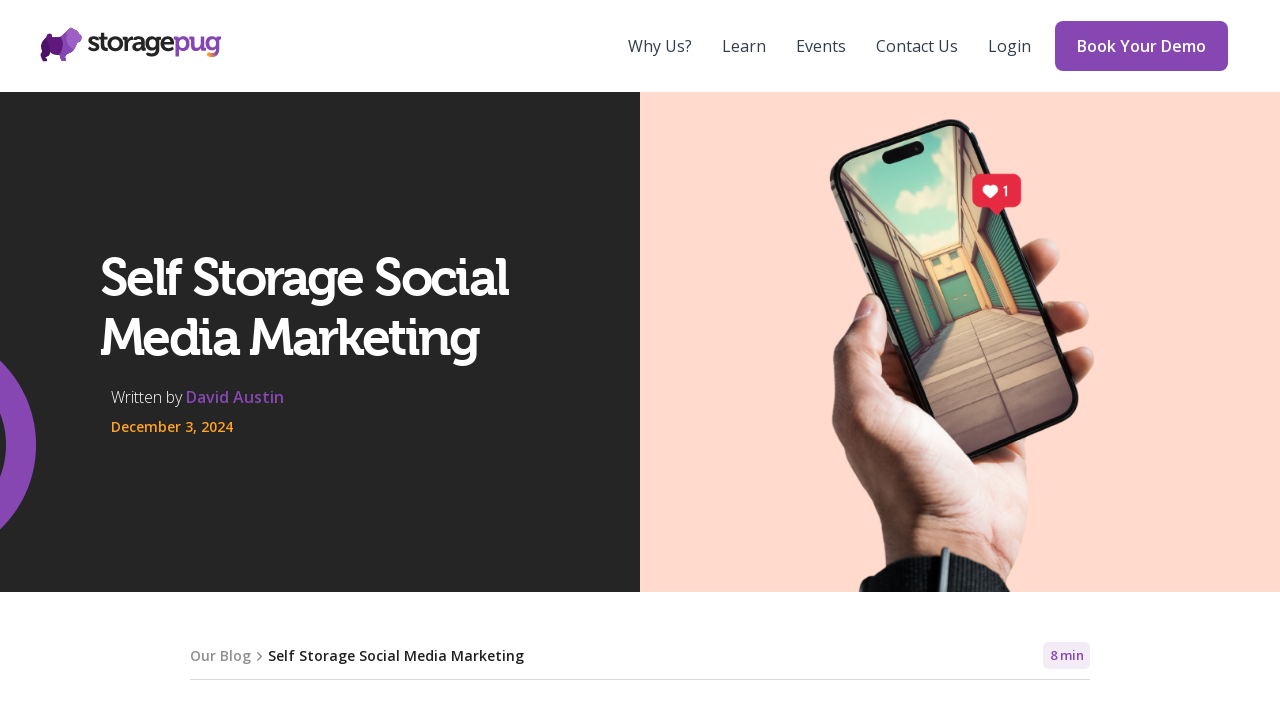

--- FILE ---
content_type: text/css
request_url: https://www.storagepug.com/hubfs/hub_generated/module_assets/1/44522049874/1743368765185/module_Insights_Accordion_Menu.min.css
body_size: 173
content:
.insights-accordion-menu.accordion-menu .expand-level{font-size:16px;line-height:3.1rem!important}.insights-accordion-menu.accordion-menu .hs-menu-wrapper>ul>li.hs-menu-item a{color:#252525;font-family:Open Sans;font-style:normal;font-weight:400;font-size:16px;line-height:22px}.insights-accordion-menu.accordion-menu ul.insights-accordion-children-wrapper .arrow{-webkit-transition:.2s ease-in-out;-o-transition:.2s ease-in-out;transition:.2s ease-in-out;margin-left:10px}.insights-accordion-menu.accordion-menu ul.insights-accordion-children-wrapper a:hover .arrow{-webkit-transition:.2s ease-in-out;-o-transition:.2s ease-in-out;transition:.2s ease-in-out;-webkit-animation-name:accordion-mega-menu-arrow;animation-name:accordion-mega-menu-arrow;-webkit-animation-duration:1.33s;animation-duration:1.33s;-webkit-animation-iteration-count:infinite;animation-iteration-count:infinite;-webkit-animation-timing-function:ease-in-out;animation-timing-function:ease-in-out;-webkit-animation-fill-mode:both;animation-fill-mode:both}.insights-accordion-menu.accordion-menu ul.insights-accordion-children-wrapper li.insights-accordion-child>a{display:-webkit-box;display:-ms-flexbox;display:flex;-webkit-box-orient:horizontal;-webkit-box-direction:normal;-ms-flex-direction:row;flex-direction:row;border:none;border-left:4px solid;padding-left:15px;padding-right:30px;min-height:130px;color:#252525}.insights-accordion-menu.accordion-menu ul.insights-accordion-children-wrapper li.insights-accordion-child>a .insights-menu-item-icon{margin-right:15px;min-width:24px}.insights-accordion-menu.accordion-menu ul.insights-accordion-children-wrapper li.insights-accordion-child>a .insights-menu-item-icon img{height:24px;width:24px}.insights-accordion-menu.accordion-menu ul.insights-accordion-children-wrapper li.insights-accordion-child>a .insights-menu-item-content{display:-webkit-box;display:-ms-flexbox;display:flex;-webkit-box-pack:center;-ms-flex-pack:center;justify-content:center;-webkit-box-orient:vertical;-webkit-box-direction:normal;-ms-flex-direction:column;flex-direction:column}.insights-accordion-menu.accordion-menu ul.insights-accordion-children-wrapper li.insights-accordion-child>a .insights-menu-item-content .insights-menu-item-title{margin-bottom:10px;font-weight:600;font-size:16px;line-height:22px}.insights-accordion-menu.accordion-menu ul.insights-accordion-children-wrapper li.insights-accordion-child>a .insights-menu-item-content .insights-menu-item-description{margin-bottom:10px}.insights-accordion-menu.accordion-menu ul.insights-accordion-children-wrapper li.insights-accordion-child>a .insights-menu-item-content .insights-accordion-menu-learn-more{margin-top:auto;margin-bottom:5px;-webkit-transition:.2s ease-in-out;-o-transition:.2s ease-in-out;transition:.2s ease-in-out}.insights-accordion-menu.accordion-menu ul.insights-accordion-children-wrapper li.insights-accordion-child>a .insights-menu-item-content .insights-accordion-menu-learn-more,.insights-accordion-menu.accordion-menu ul.insights-accordion-children-wrapper li.insights-accordion-child>a .insights-menu-item-content .insights-menu-item-description{font-weight:400;font-size:14px;line-height:16px}.insights-accordion-menu.accordion-menu ul.insights-accordion-children-wrapper li.insights-accordion-child>a.purple-insights-menu-item{border-color:#8647b3}.insights-accordion-menu.accordion-menu ul.insights-accordion-children-wrapper li.insights-accordion-child>a.purple-insights-menu-item .insights-menu-item-title{color:#8647b3}.insights-accordion-menu.accordion-menu ul.insights-accordion-children-wrapper li.insights-accordion-child>a.orange-insights-menu-item{border-color:#ffa226}.insights-accordion-menu.accordion-menu ul.insights-accordion-children-wrapper li.insights-accordion-child>a.orange-insights-menu-item .insights-menu-item-title{color:#ffa226}.insights-accordion-menu.accordion-menu ul.insights-accordion-children-wrapper li.insights-accordion-child>a.green-insights-menu-item{border-color:#31be8b}.insights-accordion-menu.accordion-menu ul.insights-accordion-children-wrapper li.insights-accordion-child>a.green-insights-menu-item .insights-menu-item-title{color:#31be8b}.insights-accordion-menu.accordion-menu ul.insights-accordion-children-wrapper li.insights-accordion-child>a.blue-insights-menu-item{border-color:#5868db}.insights-accordion-menu.accordion-menu ul.insights-accordion-children-wrapper li.insights-accordion-child>a.blue-insights-menu-item .insights-menu-item-title{color:#5868db}.insights-accordion-menu.accordion-menu ul.insights-accordion-children-wrapper li.insights-accordion-child>a.black-insights-menu-item{border-color:#252525}.insights-accordion-menu.accordion-menu ul.insights-accordion-children-wrapper li.insights-accordion-child>a.black-insights-menu-item .insights-menu-item-title{color:#252525}.insights-accordion-menu.accordion-menu ul.insights-accordion-children-wrapper li.insights-accordion-purple-menu-item.hs-menu-item{background:rgba(134,71,179,.1)}.insights-accordion-menu.accordion-menu ul.insights-accordion-children-wrapper li.insights-accordion-purple-menu-item.hs-menu-item a{font-weight:600;padding-left:58px}.insights-accordion-menu.accordion-menu ul.insights-accordion-children-wrapper li.insights-accordion-purple-menu-item.hs-menu-item:hover{background:rgba(134,71,179,.3)}@-webkit-keyframes accordion-mega-menu-arrow{0%{margin-left:10px}50%{margin-left:15px}to{margin-left:10px}}@keyframes accordion-mega-menu-arrow{0%{margin-left:10px}50%{margin-left:15px}to{margin-left:10px}}

--- FILE ---
content_type: image/svg+xml
request_url: https://www.storagepug.com/hubfs/New-StoragePug-Website-Nov-2019/Insights%20Mega%20Menu/play.svg
body_size: -285
content:
<svg width="21" height="22" viewBox="0 0 21 22" fill="none" xmlns="http://www.w3.org/2000/svg">
<path d="M4.66675 3.46094L16.3334 10.9609L4.66675 18.4609V3.46094Z" stroke="#FFA226" stroke-width="2" stroke-linecap="round" stroke-linejoin="round"/>
</svg>


--- FILE ---
content_type: image/svg+xml
request_url: https://www.storagepug.com/hubfs/New-StoragePug-Website-Nov-2019/Insights%20Mega%20Menu/life-buoy.svg
body_size: -516
content:
<svg width="21" height="21" viewBox="0 0 21 21" fill="none" xmlns="http://www.w3.org/2000/svg">
<path d="M10.3336 18.7941C14.936 18.7941 18.6669 15.0631 18.6669 10.4608C18.6669 5.8584 14.936 2.12744 10.3336 2.12744C5.7312 2.12744 2.00024 5.8584 2.00024 10.4608C2.00024 15.0631 5.7312 18.7941 10.3336 18.7941Z" stroke="#31BE8B" stroke-width="2" stroke-linecap="round" stroke-linejoin="round"/>
<path d="M10.3336 13.7941C12.1745 13.7941 13.6669 12.3017 13.6669 10.4608C13.6669 8.61983 12.1745 7.12744 10.3336 7.12744C8.49263 7.12744 7.00024 8.61983 7.00024 10.4608C7.00024 12.3017 8.49263 13.7941 10.3336 13.7941Z" stroke="#31BE8B" stroke-width="2" stroke-linecap="round" stroke-linejoin="round"/>
<path d="M4.44189 4.56934L7.97523 8.10267" stroke="#31BE8B" stroke-width="2" stroke-linecap="round" stroke-linejoin="round"/>
<path d="M12.6919 12.8193L16.2252 16.3527" stroke="#31BE8B" stroke-width="2" stroke-linecap="round" stroke-linejoin="round"/>
<path d="M12.6919 8.10267L16.2252 4.56934" stroke="#31BE8B" stroke-width="2" stroke-linecap="round" stroke-linejoin="round"/>
<path d="M12.6919 8.1028L15.6336 5.16113" stroke="#31BE8B" stroke-width="2" stroke-linecap="round" stroke-linejoin="round"/>
<path d="M4.44189 16.3527L7.97523 12.8193" stroke="#31BE8B" stroke-width="2" stroke-linecap="round" stroke-linejoin="round"/>
</svg>


--- FILE ---
content_type: image/svg+xml
request_url: https://www.storagepug.com/hubfs/New-StoragePug-Website-Nov-2019/Insights%20Mega%20Menu/check-circle.svg
body_size: -474
content:
<svg width="20" height="21" viewBox="0 0 20 21" fill="none" xmlns="http://www.w3.org/2000/svg">
<path d="M18.3333 9.69448V10.4612C18.3323 12.2582 17.7504 14.0067 16.6744 15.446C15.5984 16.8853 14.086 17.9382 12.3628 18.4477C10.6395 18.9573 8.79768 18.8961 7.11202 18.2733C5.42636 17.6505 3.98717 16.4996 3.00909 14.992C2.03101 13.4845 1.56645 11.7012 1.68469 9.90808C1.80293 8.11495 2.49763 6.40809 3.66519 5.04204C4.83275 3.676 6.41061 2.72397 8.16345 2.32794C9.91629 1.93191 11.7502 2.1131 13.3916 2.84448" stroke="#FFA226" stroke-width="2" stroke-linecap="round" stroke-linejoin="round"/>
<path d="M18.3333 3.79443L10 12.1361L7.5 9.6361" stroke="#FFA226" stroke-width="2" stroke-linecap="round" stroke-linejoin="round"/>
</svg>


--- FILE ---
content_type: image/svg+xml
request_url: https://www.storagepug.com/hubfs/New-StoragePug-Website-Nov-2019/Insights%20Mega%20Menu/layers.svg
body_size: -655
content:
<svg width="21" height="22" viewBox="0 0 21 22" fill="none" xmlns="http://www.w3.org/2000/svg">
<path d="M10.3333 2.46094L2 6.6276L10.3333 10.7943L18.6667 6.6276L10.3333 2.46094Z" stroke="#5868DB" stroke-width="2" stroke-linecap="round" stroke-linejoin="round"/>
<path d="M2 10.7944L10.3333 14.9611L18.6667 10.7944" stroke="#5868DB" stroke-width="2" stroke-linecap="round" stroke-linejoin="round"/>
<path d="M2 14.9609L10.3333 19.1276L18.6667 14.9609" stroke="#5868DB" stroke-width="2" stroke-linecap="round" stroke-linejoin="round"/>
</svg>
